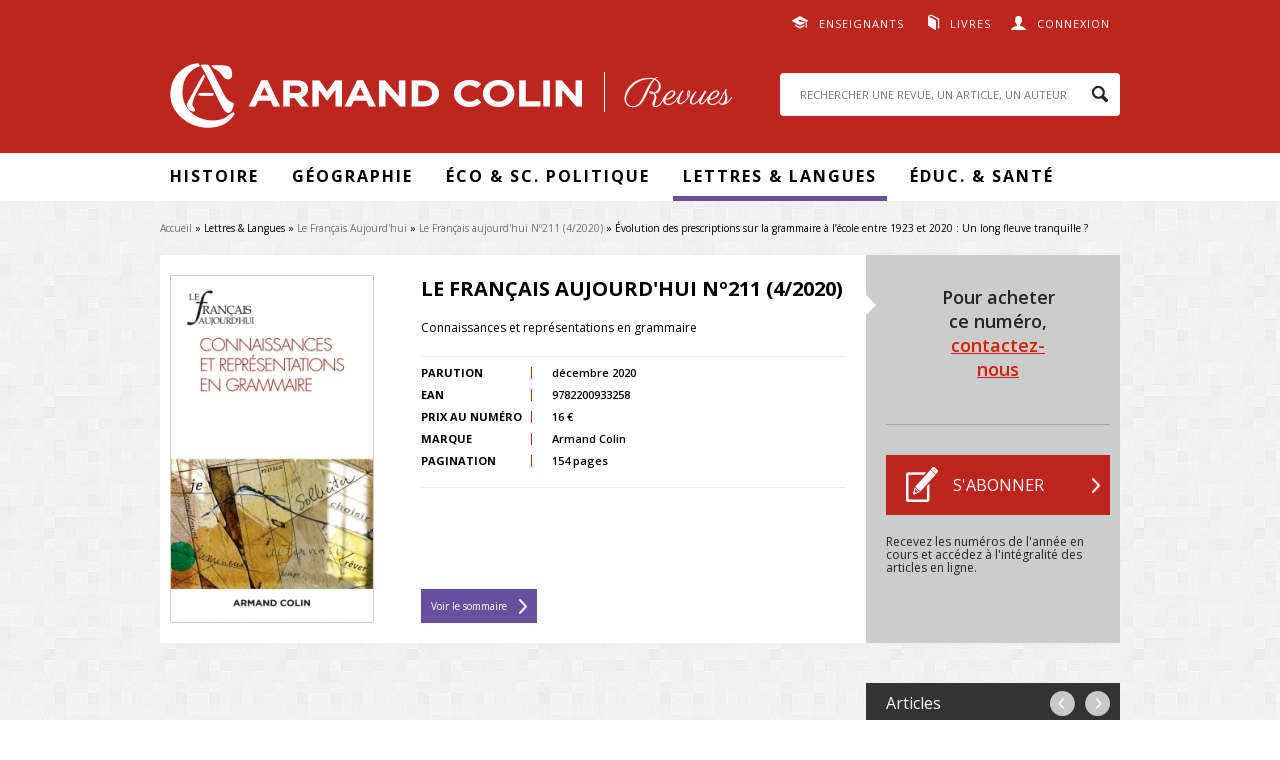

--- FILE ---
content_type: text/html; charset=utf-8
request_url: https://www.revues.armand-colin.com/lettres-langues/francais-aujourdhui/francais-aujourdhui-no211-42020/evolution-prescriptions-grammaire-lecole-entre-1923-2020-long-fleuve-tranquille
body_size: 37848
content:
<!DOCTYPE html>
<html lang="fr" dir="ltr"
  xmlns:content="http://purl.org/rss/1.0/modules/content/"
  xmlns:dc="http://purl.org/dc/terms/"
  xmlns:foaf="http://xmlns.com/foaf/0.1/"
  xmlns:og="http://ogp.me/ns#"
  xmlns:rdfs="http://www.w3.org/2000/01/rdf-schema#"
  xmlns:sioc="http://rdfs.org/sioc/ns#"
  xmlns:sioct="http://rdfs.org/sioc/types#"
  xmlns:skos="http://www.w3.org/2004/02/skos/core#"
  xmlns:xsd="http://www.w3.org/2001/XMLSchema#">
<head>
  <meta http-equiv="Content-Type" content="text/html; charset=utf-8" />
<meta name="citation_title" content="Évolution des prescriptions sur la grammaire à l’école entre 1923 et 2020 : Un long fleuve tranquille ?" />
<meta name="citation_language" content="fr" />
<meta name="citation_publisher" content="Armand Collin" />
<meta name="citation_author" content="Patrice Gourdet" />
<meta name="citation_pdf_url" content="http://www.revues.armand-colin.com/system/files/numeros_de_revues_pdf/fa-211-13.pdf" />
<meta name="citation_firstpage" content="13" />
<meta name="citation_lastpage" content="25" />
<meta name="citation_keywords" content="étude de la langue ; didactique de la grammaire ; programmes officiels ; questions de terminologie" />
<meta name="citation_abstract_html_url" content="http://www.revues.armand-colin.com/lettres-langues/francais-aujourdhui/francais-aujourdhui-no211-42020/evolution-prescriptions-grammaire-lecole-entre-1923-2020-long-fleuve-tranquille" />
<meta name="citation_publication_date" content="2020/12/09" />
<meta name="citation_volume" content="211" />
<meta name="citation_issue" content="4" />
<meta name="citation_journal_title" content="Le Français Aujourd&#039;hui" />
<meta name="citation_issn" content="0184-7732" />
<link rel="shortcut icon" href="http://www.revues.armand-colin.com/sites/all/themes/dunodrevue_base/favicon.ico" type="image/vnd.microsoft.icon" />
<meta name="tdm-reservation" content="1" />
<script type="text/javascript">window.gdprAppliesGlobally=true;(function(){function a(e){if(!window.frames[e]){if(document.body&&document.body.firstChild){var t=document.body;var n=document.createElement("iframe");n.style.display="none";n.name=e;n.title=e;t.insertBefore(n,t.firstChild)}
else{setTimeout(function(){a(e)},5)}}}function e(n,r,o,c,s){function e(e,t,n,a){if(typeof n!=="function"){return}if(!window[r]){window[r]=[]}var i=false;if(s){i=s(e,t,n)}if(!i){window[r].push({command:e,parameter:t,callback:n,version:a})}}e.stub=true;function t(a){if(!window[n]||window[n].stub!==true){return}if(!a.data){return}
var i=typeof a.data==="string";var e;try{e=i?JSON.parse(a.data):a.data}catch(t){return}if(e[o]){var r=e[o];window[n](r.command,r.parameter,function(e,t){var n={};n[c]={returnValue:e,success:t,callId:r.callId};a.source.postMessage(i?JSON.stringify(n):n,"*")},r.version)}}
if(typeof window[n]!=="function"){window[n]=e;if(window.addEventListener){window.addEventListener("message",t,false)}else{window.attachEvent("onmessage",t)}}}e("__tcfapi","__tcfapiBuffer","__tcfapiCall","__tcfapiReturn");a("__tcfapiLocator");(function(e){
var t=document.createElement("script");t.id="spcloader";t.type="text/javascript";t.async=true;t.src="https://sdk.privacy-center.org/"+e+"/loader.js?target="+document.location.hostname;t.charset="utf-8";var n=document.getElementsByTagName("script")[0];n.parentNode.insertBefore(t,n)})("a6aa1a48-a18c-4d91-8e3a-2d4a1ef9ec9a")})();</script>
<script type="text/javascript">
window.didomiOnReady = window.didomiOnReady || [];
window.didomiOnReady.push(function (Didomi) {
    jQuery('#didomi-preferences').on('click touch', function () {
      Didomi.preferences.show('purposes');
    });
});
</script><meta name="description" content="La contribution propose une analyse des attendus en grammaire en fin d’école primaire à travers les programmes et les circulaires parus entre 1923 et 2018. Elle prend appui sur les textes officiels français parus sur près de cent ans, et va même au-delà pour intégrer la parution récente de la nouvelle terminologie grammaticale du 15 juillet 2020. L’objectif de l’étude est de" />
<link rel="canonical" href="http://www.revues.armand-colin.com/lettres-langues/francais-aujourdhui/francais-aujourdhui-no211-42020/evolution-prescriptions-grammaire-lecole-entre-1923-2020-long-fleuve-tranquille" />
<link rel="shortlink" href="http://www.revues.armand-colin.com/node/16747" />
  <title>Évolution des prescriptions sur la grammaire à l’école entre 1923 et 2020 : Un long fleuve tranquille ? | Armand Colin Revues</title>
  <style type="text/css" media="all">
@import url("http://www.revues.armand-colin.com/modules/system/system.base.css?t8u824");
@import url("http://www.revues.armand-colin.com/modules/system/system.menus.css?t8u824");
@import url("http://www.revues.armand-colin.com/modules/system/system.messages.css?t8u824");
@import url("http://www.revues.armand-colin.com/modules/system/system.theme.css?t8u824");
</style>
<style type="text/css" media="all">
@import url("http://www.revues.armand-colin.com/sites/all/modules/contrib/simplenews/simplenews.css?t8u824");
@import url("http://www.revues.armand-colin.com/modules/field/theme/field.css?t8u824");
@import url("http://www.revues.armand-colin.com/modules/node/node.css?t8u824");
@import url("http://www.revues.armand-colin.com/modules/search/search.css?t8u824");
@import url("http://www.revues.armand-colin.com/modules/user/user.css?t8u824");
@import url("http://www.revues.armand-colin.com/sites/all/modules/contrib/views/css/views.css?t8u824");
@import url("http://www.revues.armand-colin.com/sites/all/modules/contrib/ckeditor/css/ckeditor.css?t8u824");
</style>
<style type="text/css" media="all">
@import url("http://www.revues.armand-colin.com/sites/all/modules/contrib/better_messages/better_messages_admin.css?t8u824");
@import url("http://www.revues.armand-colin.com/sites/all/modules/contrib/better_messages/skins/default/better_messages.css?t8u824");
@import url("http://www.revues.armand-colin.com/sites/all/modules/contrib/ctools/css/ctools.css?t8u824");
@import url("http://www.revues.armand-colin.com/sites/all/modules/contrib/lightbox2/css/lightbox.css?t8u824");
@import url("http://www.revues.armand-colin.com/sites/all/modules/contrib/date/date_api/date.css?t8u824");
</style>
<style type="text/css" media="all">
@import url("http://www.revues.armand-colin.com/sites/all/themes/prime/stylesheets/prime_style.css?t8u824");
@import url("http://www.revues.armand-colin.com/sites/all/themes/dunodrevue_base/stylesheets/dunodrevue_base_style.css?t8u824");
@import url("http://www.revues.armand-colin.com/sites/all/themes/dunodrevue_base/javascripts/vendor/slick/slick.css?t8u824");
</style>
<style type="text/css" media="print">
@import url("http://www.revues.armand-colin.com/sites/all/themes/prime/stylesheets/prime_print.css?t8u824");
@import url("http://www.revues.armand-colin.com/sites/all/themes/dunodrevue_base/stylesheets/dunodrevue_base_print.css?t8u824");
</style>
  <script type="text/javascript" defer="defer" src="http://www.revues.armand-colin.com/sites/default/files/google_tag/revues_armand_colin/google_tag.script.js?t8u824"></script>
<script type="text/javascript" src="http://www.revues.armand-colin.com/sites/all/modules/contrib/jquery_update/replace/jquery/1.12/jquery.min.js?v=1.12.4"></script>
<script type="text/javascript" src="http://www.revues.armand-colin.com/misc/jquery-extend-3.4.0.js?v=1.12.4"></script>
<script type="text/javascript" src="http://www.revues.armand-colin.com/misc/jquery-html-prefilter-3.5.0-backport.js?v=1.12.4"></script>
<script type="text/javascript" src="http://www.revues.armand-colin.com/misc/jquery.once.js?v=1.2"></script>
<script type="text/javascript" src="http://www.revues.armand-colin.com/misc/drupal.js?t8u824"></script>
<script type="text/javascript" src="http://www.revues.armand-colin.com/sites/all/modules/contrib/jquery_update/js/jquery_browser.js?v=0.0.1"></script>
<script type="text/javascript" src="http://www.revues.armand-colin.com/sites/default/files/languages/fr_GSSRMmKIRgkSNCJvAc61jLctCctf9Ip0bPOfcyg32oc.js?t8u824"></script>
<script type="text/javascript" src="http://www.revues.armand-colin.com/sites/all/modules/contrib/lightbox2/js/lightbox.js?t8u824"></script>
<script type="text/javascript">
<!--//--><![CDATA[//><!--
var addthis_config = addthis_config||{};
    addthis_config.ui_email_from = 'revues@armand-colin.com';
var addthis_share = {
      url_transforms : {
        shorten: {
          twitter: 'bitly'
        }
      },
      shorteners : {
        bitly : {}
      }
    }
//--><!]]>
</script>
<script type="text/javascript" src="http://www.revues.armand-colin.com/sites/all/modules/contrib/field_group/field_group.js?t8u824"></script>
<script type="text/javascript" src="http://www.revues.armand-colin.com/sites/all/themes/prime/javascripts/prime.js?t8u824"></script>
<script type="text/javascript" src="http://www.revues.armand-colin.com/sites/all/themes/dunodrevue_base/javascripts/chosen.jquery.min.js?t8u824"></script>
<script type="text/javascript" src="http://www.revues.armand-colin.com/sites/all/themes/dunodrevue_base/javascripts/jquery.matchHeight-min.js?t8u824"></script>
<script type="text/javascript" src="http://www.revues.armand-colin.com/sites/all/themes/dunodrevue_base/javascripts/vendor/slick/slick.min.js?t8u824"></script>
<script type="text/javascript" src="http://www.revues.armand-colin.com/sites/all/themes/dunodrevue_base/javascripts/dunodrevue_base.js?t8u824"></script>
<script type="text/javascript">
<!--//--><![CDATA[//><!--
jQuery.extend(Drupal.settings, {"basePath":"\/","pathPrefix":"","setHasJsCookie":0,"ajaxPageState":{"theme":"dunodrevue_base","theme_token":"z1fRwUAPKTonR6ggeqJSoQGOmDGsEp9zibz8EqbmTnY","js":{"https:\/\/s7.addthis.com\/js\/300\/addthis_widget.js":1,"http:\/\/www.revues.armand-colin.com\/sites\/default\/files\/google_tag\/revues_armand_colin\/google_tag.script.js":1,"sites\/all\/modules\/contrib\/jquery_update\/replace\/jquery\/1.12\/jquery.min.js":1,"misc\/jquery-extend-3.4.0.js":1,"misc\/jquery-html-prefilter-3.5.0-backport.js":1,"misc\/jquery.once.js":1,"misc\/drupal.js":1,"sites\/all\/modules\/contrib\/jquery_update\/js\/jquery_browser.js":1,"public:\/\/languages\/fr_GSSRMmKIRgkSNCJvAc61jLctCctf9Ip0bPOfcyg32oc.js":1,"sites\/all\/modules\/contrib\/lightbox2\/js\/lightbox.js":1,"0":1,"sites\/all\/modules\/contrib\/field_group\/field_group.js":1,"sites\/all\/themes\/prime\/javascripts\/prime.js":1,"sites\/all\/themes\/dunodrevue_base\/javascripts\/chosen.jquery.min.js":1,"sites\/all\/themes\/dunodrevue_base\/javascripts\/jquery.matchHeight-min.js":1,"sites\/all\/themes\/dunodrevue_base\/javascripts\/vendor\/slick\/slick.min.js":1,"sites\/all\/themes\/dunodrevue_base\/javascripts\/dunodrevue_base.js":1},"css":{"modules\/system\/system.base.css":1,"modules\/system\/system.menus.css":1,"modules\/system\/system.messages.css":1,"modules\/system\/system.theme.css":1,"sites\/all\/modules\/contrib\/simplenews\/simplenews.css":1,"modules\/field\/theme\/field.css":1,"modules\/node\/node.css":1,"modules\/search\/search.css":1,"modules\/user\/user.css":1,"sites\/all\/modules\/contrib\/views\/css\/views.css":1,"sites\/all\/modules\/contrib\/ckeditor\/css\/ckeditor.css":1,"sites\/all\/modules\/contrib\/better_messages\/better_messages_admin.css":1,"sites\/all\/modules\/contrib\/better_messages\/skins\/default\/better_messages.css":1,"sites\/all\/modules\/contrib\/ctools\/css\/ctools.css":1,"sites\/all\/modules\/contrib\/lightbox2\/css\/lightbox.css":1,"sites\/all\/modules\/contrib\/date\/date_api\/date.css":1,"sites\/all\/themes\/prime\/stylesheets\/prime_style.css":1,"sites\/all\/themes\/dunodrevue_base\/stylesheets\/dunodrevue_base_style.css":1,"sites\/all\/themes\/dunodrevue_base\/stylesheets\/plugins\/chosen.css":1,"sites\/all\/themes\/dunodrevue_base\/javascripts\/vendor\/slick\/slick.css":1,"sites\/all\/themes\/prime\/stylesheets\/prime_print.css":1,"sites\/all\/themes\/dunodrevue_base\/stylesheets\/dunodrevue_base_print.css":1}},"lightbox2":{"rtl":"0","file_path":"\/(\\w\\w\/)public:\/","default_image":"\/sites\/all\/modules\/contrib\/lightbox2\/images\/brokenimage.jpg","border_size":10,"font_color":"000","box_color":"fff","top_position":"","overlay_opacity":"0.8","overlay_color":"000","disable_close_click":true,"resize_sequence":0,"resize_speed":400,"fade_in_speed":400,"slide_down_speed":600,"use_alt_layout":false,"disable_resize":false,"disable_zoom":false,"force_show_nav":false,"show_caption":true,"loop_items":false,"node_link_text":"Voir les d\u00e9tails de l\u0026#039;image","node_link_target":false,"image_count":"Image !current sur !total","video_count":"Vid\u00e9o !current sur !total","page_count":"Page !current sur !total","lite_press_x_close":"Appuyez sur \u003Ca href=\u0022#\u0022 onclick=\u0022hideLightbox(); return FALSE;\u0022\u003E\u003Ckbd\u003Ex\u003C\/kbd\u003E\u003C\/a\u003E pour fermer","download_link_text":"","enable_login":false,"enable_contact":false,"keys_close":"c x 27","keys_previous":"p 37","keys_next":"n 39","keys_zoom":"z","keys_play_pause":"32","display_image_size":"original","image_node_sizes":"()","trigger_lightbox_classes":"","trigger_lightbox_group_classes":"","trigger_slideshow_classes":"","trigger_lightframe_classes":"","trigger_lightframe_group_classes":"","custom_class_handler":0,"custom_trigger_classes":"","disable_for_gallery_lists":true,"disable_for_acidfree_gallery_lists":true,"enable_acidfree_videos":true,"slideshow_interval":5000,"slideshow_automatic_start":true,"slideshow_automatic_exit":true,"show_play_pause":true,"pause_on_next_click":false,"pause_on_previous_click":true,"loop_slides":false,"iframe_width":600,"iframe_height":400,"iframe_border":1,"enable_video":false,"useragent":"Mozilla\/5.0 (Macintosh; Intel Mac OS X 10_15_7) AppleWebKit\/537.36 (KHTML, like Gecko) Chrome\/131.0.0.0 Safari\/537.36; ClaudeBot\/1.0; +claudebot@anthropic.com)"},"urlIsAjaxTrusted":{"\/lettres-langues\/francais-aujourdhui\/francais-aujourdhui-no211-42020\/evolution-prescriptions-grammaire-lecole-entre-1923-2020-long-fleuve-tranquille?destination=node\/16747":true,"\/lettres-langues\/francais-aujourdhui\/francais-aujourdhui-no211-42020\/evolution-prescriptions-grammaire-lecole-entre-1923-2020-long-fleuve-tranquille":true},"field_group":{"div":"header"}});
//--><!]]>
</script>
</head>
<body class="html not-front not-logged-in no-sidebars page-node page-node- page-node-16747 node-type-article-de-revue context-header_footer" >
  <div id="skip-link">
    <a href="#main-content" class="element-invisible element-focusable">Aller au contenu principal</a>
  </div>
  <noscript aria-hidden="true"><iframe src="https://www.googletagmanager.com/ns.html?id=GTM-WCBFBCZJ" height="0" width="0" style="display:none;visibility:hidden"></iframe></noscript>
    <div id="page-wrapper">

    <div id="page">

      <header id="header">
        <section class="section clearfix">

                        <div class="region region-top">
    <div id="block-dunod-user-dunod-connexion-connecte" class="block block-dunod-user">

    
  <div class="content">
    <a href="/user" class="user">Connexion</a><div class="compte"><form action="/lettres-langues/francais-aujourdhui/francais-aujourdhui-no211-42020/evolution-prescriptions-grammaire-lecole-entre-1923-2020-long-fleuve-tranquille?destination=node/16747" method="post" id="user-login-form" accept-charset="UTF-8"><div><div class="form-item form-type-textfield form-item-name">
  <label for="edit-name">E-mail <span class="form-required" title="Ce champ est requis.">*</span></label>
 <input type="text" id="edit-name" name="name" value="" size="15" maxlength="60" class="form-text required" />
</div>
<div class="form-item form-type-password form-item-pass">
  <label for="edit-pass">Mot de passe <span class="form-required" title="Ce champ est requis.">*</span></label>
 <input type="password" id="edit-pass" name="pass" size="15" maxlength="128" class="form-text required" />
</div>
<div class="form-item form-type-checkbox form-item-remember-me">
 <input type="checkbox" id="edit-remember-me" name="remember_me" value="1" class="form-checkbox" />  <label class="option" for="edit-remember-me">Restez connecté(e) </label>

</div>
<input type="hidden" name="form_build_id" value="form-k9qILsY00WknTl_C_pPnLDtf67pkIZ0Q2B_tSdvgz4w" />
<input type="hidden" name="form_id" value="dunod_user_login_block" />
<div class="form-actions form-wrapper" id="edit-actions"><input type="submit" id="edit-submit" name="op" value="Valider" class="form-submit" /><a href="/user/password" title="Demander un nouveau mot de passe par e-mail.">Mot de passe oublié</a></div><div class="creer-compte"><div class="title">Vous n'avez pas encore de compte&nbsp;?</div><a href="/user/register" class="button">Créer votre compte</a></div></div></form></div>  </div>
</div>
<div id="block-menu-menu-liens-externes" class="block block-menu">

    
  <div class="content">
    <ul class="menu"><li class="first leaf menu-608"><a href="https://www.dunod.com/enseignants" target="_blank">Enseignants</a></li>
<li class="last leaf menu-609"><a href="http://www.armand-colin.com" target="_blank">Livres</a></li>
</ul>  </div>
</div>
  </div>
          
          
          
            <div class="region region-header">
    <div id="block-dunod-common-dunod-common-logo" class="block block-dunod-common">

    
  <div class="content">
    <a href="/"><span class="logo-title">Armand Colin | Revues</span></a>  </div>
</div>
<div id="block-search-form" class="block block-search">

    
  <div class="content">
    <form action="/lettres-langues/francais-aujourdhui/francais-aujourdhui-no211-42020/evolution-prescriptions-grammaire-lecole-entre-1923-2020-long-fleuve-tranquille" method="post" id="search-block-form" accept-charset="UTF-8"><div><div class="container-inline">
      <h2 class="element-invisible">Formulaire de recherche</h2>
    <div class="form-item form-type-textfield form-item-search-block-form">
  <label class="element-invisible" for="edit-search-block-form--2">Rechercher </label>
 <input title="Indiquer les termes à rechercher" placeholder="RECHERCHER UNE REVUE, UN ARTICLE, UN AUTEUR" type="text" id="edit-search-block-form--2" name="search_block_form" value="" size="15" maxlength="128" class="form-text" />
</div>
<div class="form-actions form-wrapper" id="edit-actions--2"><input type="submit" id="edit-submit--2" name="op" value="Rechercher" class="form-submit" /></div><input type="hidden" name="form_build_id" value="form-_bCVfVZ6GbUOMnTDI3NPBAzFUUkfcjAfr95uKBzO2fM" />
<input type="hidden" name="form_id" value="search_block_form" />
</div>
</div></form>  </div>
</div>
  </div>

        </section>
      </header> <!-- /.section, /#header -->

      <div id="menu-wrapper">
        <section class="section clearfix">
            <div class="region region-menu">
    <div id="block-menu-block-1" class="block block-menu-block">

    
  <div class="content">
    <div class="menu-block-wrapper menu-block-1 menu-name-main-menu parent-mlid-0 menu-level-1">
  <ul class="menu"><li class="first expanded menu-mlid-611 menu-611"><span class="nolink" tabindex="0">Histoire</span><ul class="menu"><li class="first leaf menu-mlid-2591 menu-2591"><a href="https://www.revues.armand-colin.com/histoire/annales-demographie-historique">Annales de démographie historique</a></li>
<li class="leaf menu-mlid-626 menu-626"><a href="/histoire/annales-historiques-revolution-francaise">Annales historiques de la Révolution française</a></li>
<li class="leaf menu-mlid-624 menu-624"><a href="/histoire/histoire-economie-societe">Histoire, économie &amp; société</a></li>
<li class="leaf menu-mlid-623 menu-623"><a href="/histoire/revue-lhistoire-religions">Revue de l&#039;histoire des religions</a></li>
<li class="last leaf menu-mlid-621 menu-621"><a href="/histoire/revue-dhistoire-sciences">Revue d&#039;histoire des sciences</a></li>
</ul></li>
<li class="expanded menu-mlid-612 menu-612"><span class="nolink" tabindex="0">Géographie</span><ul class="menu"><li class="first leaf menu-mlid-627 menu-627"><a href="/geographie-economie/annales-geographie">Annales de Géographie</a></li>
<li class="last leaf menu-mlid-616 menu-616"><a href="/geographie-economie/linformation-geographique">L&#039;information géographique</a></li>
</ul></li>
<li class="expanded menu-mlid-2112 menu-2112"><span class="nolink" tabindex="0">Éco &amp; Sc. Politique</span><ul class="menu"><li class="first leaf menu-mlid-2113 menu-2113"><a href="/politique-etrangere">Politique étrangère</a></li>
<li class="last leaf menu-mlid-622 menu-622"><a href="/geographie-economie/revue-deconomie-regionale-urbaine">Revue d&#039;économie régionale et urbaine</a></li>
</ul></li>
<li class="expanded active-trail menu-mlid-613 menu-613"><span class="active-trail nolink" tabindex="0">Lettres &amp; Langues</span><ul class="menu"><li class="first leaf menu-mlid-618 menu-618"><a href="/lettres-langue/langue-francaise">Langue française</a></li>
<li class="leaf menu-mlid-617 menu-617"><a href="/lettres-langue/langages">Langages</a></li>
<li class="leaf active-trail menu-mlid-629 menu-629"><a href="/lettres-langue/francais-aujourdhui" class="active-trail">Le Français Aujourd&#039;hui</a></li>
<li class="leaf menu-mlid-619 menu-619"><a href="/lettres-langue/litterature">Littérature</a></li>
<li class="last leaf menu-mlid-615 menu-615"><a href="/lettres-langue/romantisme">Romantisme</a></li>
</ul></li>
<li class="last expanded menu-mlid-614 menu-614"><span class="nolink" tabindex="0">Éduc. &amp; santé</span><ul class="menu"><li class="first leaf menu-mlid-625 menu-625"><a href="/sciences-leducation/carrefours-leducation">Carrefours de l&#039;éducation</a></li>
<li class="last leaf menu-mlid-2581 menu-2581"><a href="/sc-leducation/revue-lhypnose-sante">La Revue de l&#039;hypnose et de la santé</a></li>
</ul></li>
</ul></div>
  </div>
</div>
  </div>
        </section>
      </div>

      <div id="main-wrapper">
        <main id="main" class="clearfix">

                      <div id="breadcrumb">
              <nav class="section">
                <h2 class="element-invisible">Vous êtes ici</h2><div class="breadcrumb"><a href="/">Accueil</a> » Lettres & Langues » <a href="/lettres-langue/francais-aujourdhui">Le Français Aujourd&#039;hui</a> » <a href="/lettres-langues/francais-aujourdhui/francais-aujourdhui-no211-42020">Le Français aujourd&#039;hui Nº211 (4/2020)</a> » Évolution des prescriptions sur la grammaire à l’école entre 1923 et 2020 : Un long fleuve tranquille ?</div>              </nav>
            </div>
          
          
          
          
          <div id="content" class="column contextual-links-region">
            <div class="section">
              <div id="main-content">
                <div class="tabs"></div>                                
                                  <div class="region region-content">
    <div id="block-system-main" class="block block-system">

    
  <div class="content">
    <div id="node-16747" class="node node-article-de-revue node-article_de_revue-full node-article_de_revue-full thematique-14 clearfix" about="/lettres-langues/francais-aujourdhui/francais-aujourdhui-no211-42020/evolution-prescriptions-grammaire-lecole-entre-1923-2020-long-fleuve-tranquille" typeof="sioc:Item foaf:Document">

  
      <span property="dc:title" content="Évolution des prescriptions sur la grammaire à l’école entre 1923 et 2020 : Un long fleuve tranquille ?" class="rdf-meta element-hidden"></span>
  
  <div class="content">
    <div id="node-header" class="node node-numero-de-revue node-numero_de_revue-header node-numero_de_revue-header clearfix" about="/lettres-langues/francais-aujourdhui/francais-aujourdhui-no211-42020" typeof="sioc:Item foaf:Document">

  
        <h2><a href="/lettres-langues/francais-aujourdhui/francais-aujourdhui-no211-42020"></a></h2>
    <span property="dc:title" content="Le Français aujourd&#039;hui Nº211 (4/2020)" class="rdf-meta element-hidden"></span>
  
  <div class="content">
    <div class="group-content field-group-div"><div class="field-name-field-couverture"><img typeof="foaf:Image" src="http://www.revues.armand-colin.com/sites/default/files/styles/dunod_visuel_grand/public/couvertures/9782200933258-001-G.jpeg?itok=2IhfxjEp" /></div><div class="group-content-left field-group-div"><h2>Le Français aujourd'hui Nº211 (4/2020)</h2>
<div class="field field-name-field-sous-titre field-type-text field-label-hidden"><div class="field-items"><div class="field-item even">Connaissances et représentations en grammaire</div></div></div><div class="group-content-table field-group-div"><div class="field field-name-field-date-de-parution field-type-datetime field-label-inline clearfix"><div class="field-label">Parution&nbsp;</div><div class="field-items"><div class="field-item even"><span  property="dc:date" datatype="xsd:dateTime" content="2020-12-09T00:00:00+01:00" class="date-display-single">décembre 2020</span></div></div></div><div class="field field-name-field-ean field-type-text field-label-inline clearfix"><div class="field-label">EAN&nbsp;</div><div class="field-items"><div class="field-item even">9782200933258</div></div></div><div class="field field-name-field-tarif field-type-number-decimal field-label-inline clearfix"><div class="field-label">Prix au numéro&nbsp;</div><div class="field-items"><div class="field-item even">16 €</div></div></div><div class="field field-name-field-marque field-type-taxonomy-term-reference field-label-inline clearfix"><div class="field-label">Marque&nbsp;</div><div class="field-items"><div class="field-item even">Armand Colin</div></div></div><div class="field field-name-field-pages field-type-number-integer field-label-inline clearfix"><div class="field-label">Pagination&nbsp;</div><div class="field-items"><div class="field-item even">154 pages</div></div></div></div><div class="lien-sommaire"><a href="/lettres-langues/francais-aujourdhui/francais-aujourdhui-no211-42020">Voir le sommaire</a></div></div><div class="group-content-right field-group-div"><div class="bloc-abonnement"><div class="revue-is-not-abonne"><div class="revue-numero"><p class="numero-contact">Pour acheter ce numéro, <a href="/formulaire-contact?page=node/16747">contactez-nous</a></p></div><div class="revue-s-abonner"><a href="/abonnement/fr" class="button s-abonner" target="_blank">S&#039;abonner</a><p>Recevez les numéros de l'année en cours et accédez à l'intégralité des articles en ligne.</p></div></div></div></div></div>  </div>

  
  
</div>
<div class="group-content field-group-div"><div class="navigation"><span class="title">Articles</span><span class="links"><a href="/lettres-langues/francais-aujourdhui/francais-aujourdhui-no211-42020/connaissances-representations-grammaire" class="previous">precedent</a> <a href="/lettres-langues/francais-aujourdhui/francais-aujourdhui-no211-42020/metalangage-manuels-scolaires" class="next">suivant</a></span></div><div id="resume" class="group-content-left field-group-div"><div class="field field-name-field-fc-auteurs field-type-field-collection field-label-inline clearfix"><div class="field-label">Auteur(s)&nbsp;</div><div class="field-items"><div class="field-item even">Patrice Gourdet</div></div></div><div class="field field-name-titre field-type-text field-label-hidden"><div class="field-items"><div class="field-item even">Évolution des prescriptions sur la grammaire à l’école entre 1923 et 2020 : Un long fleuve tranquille ?</div></div></div><div class="field field-name-field-resume field-type-text-long field-label-above"><div class="field-label">Résumé&nbsp;</div><div class="field-items"><div class="field-item even"><p style="text-align:justify">La contribution propose une analyse des attendus en grammaire en fin d’école primaire à travers les programmes et les circulaires parus entre 1923 et 2018. Elle prend appui sur les textes officiels français parus sur près de cent ans, et va même au-delà pour intégrer la parution récente de la nouvelle terminologie grammaticale du 15 juillet 2020. L’objectif de l’étude est de repérer l’évolution des finalités annoncées ainsi que le contenu des nomenclatures grammaticales à enseigner aux élèves. L’analyse se focalise sur les deux derniers programmes officiels (2015 et 2018), séparés de seulement trois années, parce qu’ils illustrent les tensions vives qui traversent la question de l’enseignement de la langue à l’école élémentaire. L’évolution de ces prescriptions ne ressemble pas, de fait, à un long fleuve tranquille... Les changements permanents sont en effet préjudiciables à la qualité et à l’efficacité de cet enseignement. Et les prescriptions ne doivent pas faire oublier que ce sont les pratiques réelles qui sont au coeur des réflexions. De fait, comprendre ce qui s’enseigne reste le chantier à explorer pour mettre en phase prescriptions institutionnelles, recherches en didactique de la grammaire et pratiques pédagogiques.</p>
</div></div></div><div class="field field-name-field-mots-cles field-type-taxonomy-term-reference field-label-inline clearfix"><div class="field-label">Mots clés&nbsp;</div><div class="field-items"><div class="field-item even">étude de la langue ; didactique de la grammaire ; programmes officiels ; questions de terminologie</div></div></div><div class="field field-name-field-title field-type-text field-label-hidden"><div class="field-items"><div class="field-item even"></div></div></div><div id="citation"><div class="field field-name-article-revue-citation field-type-text field-label-above"><div class="field-label">Citation&nbsp;</div><div class="field-items"><div class="field-item even">Patrice Gourdet, « Évolution des prescriptions sur la grammaire à l’école entre 1923 et 2020 : Un long fleuve tranquille ? », <span class="titre-num-revue">Le Français aujourd'hui Nº211 (4/2020)</span>, pp. 13-25, Armand Colin. Disponible sur : <a href="/lettres-langues/francais-aujourdhui/francais-aujourdhui-no211-42020/evolution-prescriptions-grammaire-lecole-entre-1923-2020-long-fleuve-tranquille">http://www.revues.armand-colin.com/lettres-langues/francais-aujourdhui/francais-aujourdhui-no211-42020/evolution-prescriptions-grammaire-lecole-entre-1923-2020-long-fleuve-tranquille</a></div></div></div></div></div><div class="group-content-right field-group-div"><div></div><div class="field-name-field-pdf"><a href="/user?destination=node/16747" rel="lightframe">Consulter l'article</a></div><div class="field-name-field-citation-lien"><a href="/lettres-langues/francais-aujourdhui/francais-aujourdhui-no211-42020/evolution-prescriptions-grammaire-lecole-entre-1923-2020-long-fleuve-tranquille#citation">Citer l'article</a></div><div class="addthis addthis_inline_share_toolbox addthis_32x32_style" data-title="Évolution des prescriptions sur la grammaire à l’école entre 1923 et 2020 : Un long fleuve tranquille ?" data-url="http://www.revues.armand-colin.com/lettres-langues/francais-aujourdhui/francais-aujourdhui-no211-42020/evolution-prescriptions-grammaire-lecole-entre-1923-2020-long-fleuve-tranquille"><a class="addthis_button_facebook"><svg xmlns="http://www.w3.org/2000/svg" xmlns:xlink="http://www.w3.org/1999/xlink" viewBox="0 0 32 32" style="fill: rgb(102, 102, 102); width: 32px; height: 32px;" class="at-icon at-icon-facebook"><g><path d="M22 5.16c-.406-.054-1.806-.16-3.43-.16-3.4 0-5.733 1.825-5.733 5.17v2.882H9v3.913h3.837V27h4.604V16.965h3.823l.587-3.913h-4.41v-2.5c0-1.123.347-1.903 2.198-1.903H22V5.16z" fill-rule="evenodd"></path></g></svg></a><a class="addthis_button_twitter"><svg xmlns="http://www.w3.org/2000/svg" xmlns:xlink="http://www.w3.org/1999/xlink" viewBox="0 0 32 32" style="fill: rgb(102, 102, 102); width: 32px; height: 32px;" class="at-icon at-icon-twitter"><g><path d="M27.996 10.116c-.81.36-1.68.602-2.592.71a4.526 4.526 0 0 0 1.984-2.496 9.037 9.037 0 0 1-2.866 1.095 4.513 4.513 0 0 0-7.69 4.116 12.81 12.81 0 0 1-9.3-4.715 4.49 4.49 0 0 0-.612 2.27 4.51 4.51 0 0 0 2.008 3.755 4.495 4.495 0 0 1-2.044-.564v.057a4.515 4.515 0 0 0 3.62 4.425 4.52 4.52 0 0 1-2.04.077 4.517 4.517 0 0 0 4.217 3.134 9.055 9.055 0 0 1-5.604 1.93A9.18 9.18 0 0 1 6 23.85a12.773 12.773 0 0 0 6.918 2.027c8.3 0 12.84-6.876 12.84-12.84 0-.195-.005-.39-.014-.583a9.172 9.172 0 0 0 2.252-2.336" fill-rule="evenodd"></path></g></svg></a><a class="addthis_button_linkedin"><svg xmlns="http://www.w3.org/2000/svg" xmlns:xlink="http://www.w3.org/1999/xlink" viewBox="0 0 32 32" style="fill: rgb(102, 102, 102); width: 32px; height: 32px;" class="at-icon at-icon-linkedin"><g><path d="M26 25.963h-4.185v-6.55c0-1.56-.027-3.57-2.175-3.57-2.18 0-2.51 1.7-2.51 3.46v6.66h-4.182V12.495h4.012v1.84h.058c.558-1.058 1.924-2.174 3.96-2.174 4.24 0 5.022 2.79 5.022 6.417v7.386zM8.23 10.655a2.426 2.426 0 0 1 0-4.855 2.427 2.427 0 0 1 0 4.855zm-2.098 1.84h4.19v13.468h-4.19V12.495z" fill-rule="evenodd"></path></g></svg></a><a class="addthis_button_email"><svg xmlns="http://www.w3.org/2000/svg" xmlns:xlink="http://www.w3.org/1999/xlink" viewBox="0 0 32 32" style="fill: rgb(102, 102, 102); width: 32px; height: 32px;" class="at-icon at-icon-email"><g><g fill-rule="evenodd"></g><path d="M27 22.757c0 1.24-.988 2.243-2.19 2.243H7.19C5.98 25 5 23.994 5 22.757V13.67c0-.556.39-.773.855-.496l8.78 5.238c.782.467 1.95.467 2.73 0l8.78-5.238c.472-.28.855-.063.855.495v9.087z"></path><path d="M27 9.243C27 8.006 26.02 7 24.81 7H7.19C5.988 7 5 8.004 5 9.243v.465c0 .554.385 1.232.857 1.514l9.61 5.733c.267.16.8.16 1.067 0l9.61-5.733c.473-.283.856-.96.856-1.514v-.465z"></path></g></svg></a></div></div></div>  </div>

  
  
</div>
  </div>
</div>
  </div>
                                              </div>

              
              
            </div> <!-- /.section -->
          </div> <!-- /#content -->

        </main>
      </div> <!-- /#main, /#main-wrapper -->

              <footer id="footer">
          <section class="section">
              <div class="region region-footer">
    <div id="block-dunod-common-dunod-common-footer-logo" class="block block-dunod-common">

    
  <div class="content">
    <a href="/" class="footer-link-logo"><img typeof="foaf:Image" src="http://www.revues.armand-colin.com/sites/all/themes/dunodrevue_base/images/public/dunod_logo_footer.png" alt="Logo footer Armand colin" title="Armand colin le site" /></a>  </div>
</div>
<div id="block-menu-menu-menu-footer-qui-sommes-nous" class="block block-menu">

    
  <div class="content">
    <ul class="menu"><li class="first leaf menu-750"><a href="/qui-sommes-nous" title="">Qui sommes-nous ?</a></li>
<li class="leaf menu-751"><a href="/formulaire-contact">Contact</a></li>
<li class="leaf menu-752"><a href="http://www.armand-colin.com" target="_blank">Livres</a></li>
<li class="leaf menu-754"><a href="https://www.dunod.com/enseignants" target="_blank">Espace Enseignants du Supérieur</a></li>
<li class="last leaf menu-755"><a href="http://www.dunod.com/" target="_blank">Dunod Éditeur</a></li>
</ul>  </div>
</div>
<div id="block-dunod-autopromo-autopromo-footer-armand-colin" class="block block-dunod-autopromo">

    
  <div class="content">
    <div class="auto-promo">
    <a href="https://www.dunod.com/marque/armand-colin" class="auto-promo-link" target="self">
              <img class="autopromo-image" typeof="foaf:Image" src="http://www.revues.armand-colin.com/sites/default/files/dunod_autopromo/bloc_autopromo_site25d9a3b_2_0.jpg" alt="" />          </a>
</div>
  </div>
</div>
<div id="block-dunod-autopromo-autopromo-footer-abonnement" class="block block-dunod-autopromo">

    
  <div class="content">
    <div class="auto-promo">
    <a href="https://www.revues.armand-colin.com/abonnement/fr" class="auto-promo-link" target="self">
              <img class="autopromo-image" typeof="foaf:Image" src="http://www.revues.armand-colin.com/sites/default/files/dunod_autopromo/bloc_autopromo_abon25d9a44_1_0.jpg" alt="" />          </a>
</div>
  </div>
</div>
<div class="block-simplenews"><div id="block-dunod-newsletter-newsletter" class="block block-dunod-newsletter">

    
  <div class="content">
    <a href="/newsletter"><h2 class="titre">Inscrivez-vous à la newsletter</h2>
  </div>
</div>
</div><div id="block-menu-menu-menu-mentions-legales" class="block block-menu">

    
  <div class="content">
    <ul class="menu"><li class="first leaf menu-757"><a href="/mentions-legales" title="">Mentions légales</a></li>
<li class="leaf menu-1793"><a href="/archives-ouvertes">Archives ouvertes</a></li>
<li class="leaf menu-758"><a href="/cgv-cga">C.G.V</a></li>
<li class="leaf menu-1856"><a href="http://www.revues.armand-colin.com/cga">C.G.A</a></li>
<li class="leaf menu-759"><a href="/donnees-personnelles">Données personnelles</a></li>
<li class="leaf menu-760"><a href="/cookies">Cookies</a></li>
<li class="last leaf menu-761"><a href="/plan-du-site">Plan du site</a></li>
</ul>  </div>
</div>
<div id="block-dunod-common-dunod-common-footer-copyright" class="block block-dunod-common">

    
  <div class="content">
    <p class="copyright">&#169; Armand Colin, Tous droits réservés.</p>  </div>
</div>
<div id="block-dunod-common-dunod-common-page-ancre" class="block block-dunod-common">

    
  <div class="content">
    <a id="back-to-top" href="#page"><img src="/sites/all/themes/dunodrevue_base/images/public/back-to-top.png" alt="Back to top" title="Back to top" /></a>  </div>
</div>
  </div>
          </section>
        </footer> <!-- /.section, /#footer -->
      
    </div>

  </div> <!-- /#page, /#page-wrapper -->
  <script type="text/javascript" src="https://s7.addthis.com/js/300/addthis_widget.js"></script>
</body>
</html>
